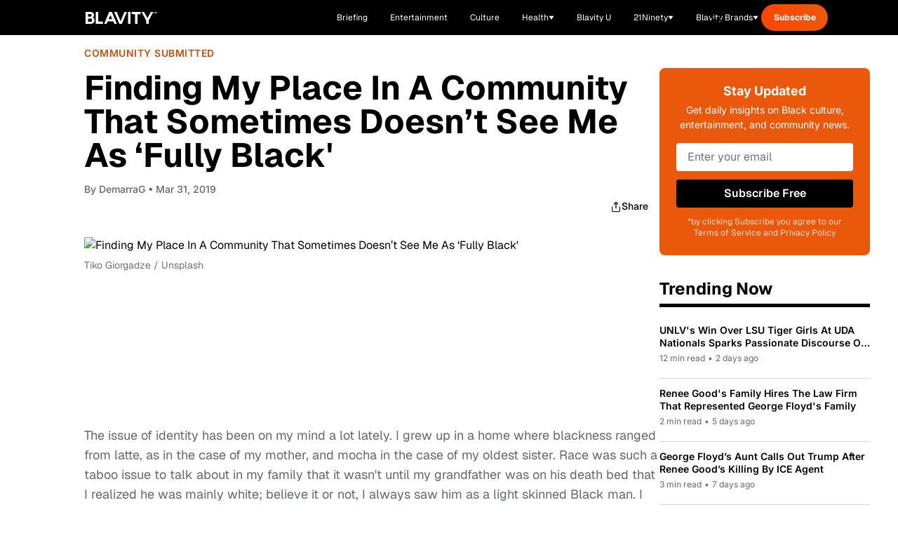

--- FILE ---
content_type: application/javascript
request_url: https://www.zeropartyforms.com/a4flkt7l2b/z9gd/45577/blavity.com/jsonp/z?cb=1769348108646&dre=l&callback=jQuery36405070338624552508_1769348108588&_=1769348108589
body_size: 1039
content:
jQuery36405070338624552508_1769348108588({"response":"[base64]","dre":"l","success":true});

--- FILE ---
content_type: text/javascript; charset=utf-8
request_url: https://blavity.com/_nuxt/Barx7xX6.js
body_size: 67
content:
import{o as l,f as o,p as s,q as r,g as c,V as t,h as u,m as i,v as d,x as f}from"./CJC36tB-.js";const g={class:"lg:flex lg:flex-col"},m=["innerHTML"],q={__name:"Card",props:{articleLink:{type:String,required:!0},aspectRatio:{type:String,required:!1,default:"aspect-[3/3]"},author:{type:Object,required:!1,default:()=>{}},categories:{type:Array,required:!1,default:()=>[]},categoryClass:{type:String,required:!1,default:"text-main-shadowandact"},contentClass:{type:String,required:!1,default:"pt-4 px-4 lg:px-0"},featuredMedia:{type:String,required:!1,default:""},hideDate:{type:Boolean,required:!1,default:()=>!1},showAuthorAvatar:{type:Boolean,required:!1,default:!0},showCommentCount:{type:Boolean,required:!1,default:!1},showImage:{type:Boolean,required:!1,default:!0},source:{type:String,required:!1,default:null},title:{type:String,required:!0},titleClass:{type:String,required:!1,default:"heading-h4"}},setup(e){return(y,p)=>{const n=d,a=f;return l(),o("div",g,[s(a,{to:e.articleLink},{default:r(()=>[e.showImage?(l(),c(n,{key:0,class:t([e.aspectRatio,"object-cover w-full"]),src:e.featuredMedia,alt:e.title,title:e.title,"lazy-load":""},null,8,["class","src","alt","title"])):u("",!0)]),_:1},8,["to"]),i("div",{class:t(["lg:flex-1 lg:flex lg:flex-col",e.contentClass])},[s(a,{class:t([e.titleClass,"inline-block"]),to:e.articleLink},{default:r(()=>[i("span",{class:"line-clamp-2 uppercase font-bold",innerHTML:e.title},null,8,m)]),_:1},8,["class","to"])],2)])}}};export{q as _};
